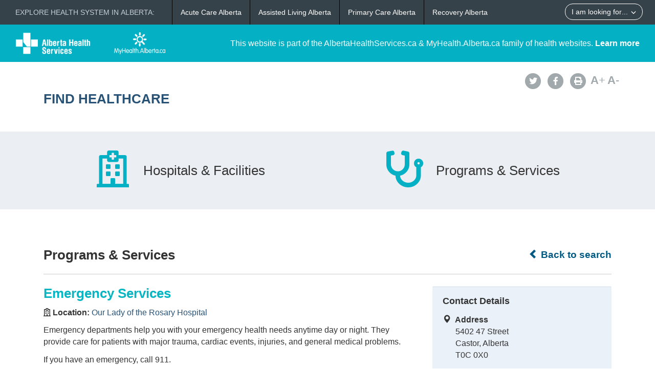

--- FILE ---
content_type: text/html; charset=utf-8
request_url: https://www.albertahealthservices.ca//findhealth/Service.aspx?id=6915&serviceAtFacilityID=1075685
body_size: 55740
content:
<!DOCTYPE html>
<!--[if lt IE 9]><html class="no-js lt-ie9" lang="en" dir="ltr"><![endif]-->
<!--[if gt IE 8]><!-->
<html class="no-js" lang="en" dir="ltr">
<!--<![endif]-->
<head><meta charset="utf-8" /><meta content="width=device-width,initial-scale=1" name="viewport" />
    <!-- Meta data -->
     
    <title>
	Our Lady of the Rosary Hospital - Emergency Services | Alberta Health Services
</title>
    <!--<meta name="description" content="Find Healthcare" />-->

    <meta name="author" content="Alberta Health Services" /><meta name="rating" content="general" /><meta name="copyright" content="Copyright © Alberta Health Services" /><meta name="theme-color" content="#ffffff" /><meta name="robots" content="index,follow" />
    <!-- Meta data-->

    <!--[if gte IE 9 | !IE ]><!-->
    <link href="assets/favicon.ico" rel="icon" type="image/x-icon" /><link rel="stylesheet" href="css/theme.min.css" />
    <!--<![endif]-->

    <script src="https://kit.fontawesome.com/0e3d55a771.js" crossorigin="anonymous"></script>
    <link rel="stylesheet" href="css/custom.css" />
  
    <noscript>
        <link rel="stylesheet" href="css/noscript.min.css" />
    </noscript>

    <link rel="stylesheet" href="css/leaflet.css" /><link rel="stylesheet" href="css/MarkerCluster.css" /><link rel="stylesheet" href="css/MarkerCluster.Default.css" />

   <script src="js/leaflet.js"></script>

    <script src="js/leaflet.markercluster.js"></script>

    <script src='https://api.mapbox.com/mapbox.js/plugins/leaflet-fullscreen/v1.0.1/Leaflet.fullscreen.min.js'></script>
    <link href="https://api.mapbox.com/mapbox.js/plugins/leaflet-fullscreen/v1.0.1/leaflet.fullscreen.css" rel="stylesheet" type="text/css" /><link rel="stylesheet" href="css/leaflet-gesture-handling.min.css" type="text/css" />
    <script src="js/leaflet-gesture-handling.min.js"></script>
    <script src="js/leaflet-gesture-handling.min.js.map"></script>
    <script src="js/LeafMap.js"></script>
    
    
<meta http-equiv="title" name="title" content="Our Lady of the Rosary Hospital - Emergency Services | Alberta Health Services" /><meta http-equiv="description" name="description" content="Emergency departments help you with your emergency health needs anytime day or night. They provide care for patients with major trauma, cardiac events, injuries, and general medical problems." /><meta property="og:site_name" content="Alberta Health Services" /><meta property="og:title" content="Our Lady of the Rosary Hospital - Emergency Services | Alberta Health Services" /></head>
<body vocab="https://schema.org/" id="ref_default" typeof="WebPage">
<script src="/gha/gha-loader.min.js" defer data-gha-html="/gha/gha.html" data-gha-css="/gha/gha.css" data-gha-js="/gha/gha.js"></script>
    <input id="ShowGA" type="hidden" value="YES" />                               
    
        <!-- Global site tag (gtag.js) - Google Analytics Start-->
        <script async src="https://www.googletagmanager.com/gtag/js?id=UA-147992581-10" ></script>
        <script>
	        window.dataLayer = window.dataLayer || [];
	        function gtag(){dataLayer.push(arguments);}
	        gtag('js', new Date());		
	        gtag('config', 'UA-147992581-10');
        </script>
        <!-- Global site tag (gtag.js) - Google Analytics End-->
    

    <div id="top_banner" class="container-fluid">
        <div class="">
            <!-- HEADER BAR LINK -->
            <div class="hcl_default col-sm-12 col-md-4">
                <a class="default_logo" href="https://www.albertahealthservices.ca">
                    <img id="ahs_logo" src="assets/comm-vis-logo-ahs-reverse.png" />
                </a>
                <a class="default_logo" href="https://MyHealth.Alberta.ca">
                    <img id="mha_logo" src="assets/myhealthalberta_logo.png" />
                </a>
            </div>
            <div class="hcl_default col-sm-12 col-md-8">
                <span>This website is part of the AlbertaHealthServices.ca & MyHealth.Alberta.ca family of health websites. <a href="http://www.albertahealthservices.ca/about/">Learn more</a></span>
            </div>
            <a href="http://www.albertahealthservices.ca" class="hcl_ahs banner_link"><span class="glyphicon glyphicon-chevron-left"></span> Back to Albertahealthservices.ca</a>
            <a href="https://myhealth.alberta.ca" class="hcl_mha banner_link"><span class="glyphicon glyphicon-chevron-left"></span> Back to MyHealth.Alberta.ca</a>
        </div>
    </div>
    <div id="social_bar" class="container">
        <div class="col-sm-12 col-md-8">
            <div class="col-sm-6 hcl_ahs">
                <img class="img-responsive" src="https://www.albertahealthservices.ca/images/Logos/ahs.png" />
            </div>
            <div class="col-sm-6 hcl_mha">
                <img class="img-responsive" src="https://myhealth.alberta.ca/_layouts/15/PHP.MHA/images/logos/mha.png" />
            </div>
            <div class="col-sm-12">
                <a id="page_title" href="Default.aspx">
                    <h2>Find Healthcare</h2>
                </a>
            </div>
        </div>
        <div id="social_icons" class="hidden-sm hidden-xs col-md-4">
            <div class="pull-right">
                <a href="http://www.albertahealthservices.ca/about/socialmedia.aspx#twitter" target="_blank"><span class="fa-stack"><i class="fa fa-circle fa-stack-2x"></i><i class="fa fa-twitter fa-stack-1x fa-inverse"></i></span></a>
                <a href="http://www.albertahealthservices.ca/about/socialmedia.aspx#facebook" target="_blank"><span class="fa-stack"><i class="fa fa-circle fa-stack-2x"></i><i class="fa fa-facebook fa-stack-1x fa-inverse"></i></span></a>
                <!--<a href="#mail"><span class="fa-stack"><i class="fa fa-circle fa-stack-2x"></i><i class="fa fa-envelope fa-stack-1x fa-inverse"></i></span></a>
                <a href="#plus"><span class="fa-stack"><i class="fa fa-circle fa-stack-2x"></i><i class="fa fa-plus fa-stack-1x fa-inverse"></i></span></a>-->
                <a href="#print" id="printButton"><span class="fa-stack"><i class="fa fa-circle fa-stack-2x"></i><i class="fa fa-print fa-stack-1x fa-inverse"></i></span></a>
                <a id="fontup" class="font_change" href="#"><strong>A</strong>+</a>
                <a id="fontdown" class="font_change" href="#"><strong>A</strong>-</a>
            </div>
        </div>
    </div>
    <form method="post" action="./Service.aspx?id=6915&amp;serviceAtFacilityID=1075685" id="form">
<div class="aspNetHidden">
<input type="hidden" name="__VIEWSTATE" id="__VIEWSTATE" value="yvqmB/nYtdOoqNoQl+h1qgS8nTn/Ti2c/ea0iXm4lkuPdAllkgN/hYxnMib5fEIqh6nW1HAVlEmsy+pPb6kn7KoURt189ax9JpxrszqRfVPi+D7IsyAG22tZh/6UceQbVHiOFaqFcvWJ4vRm6LQSXMQznYAdzrkucTzMUnPgcq0GYzaWhfhqZcWeA72xZessg2tHYaivsUO9TGnAji9lBdOFEcDpwf6BQYh4FQM++ifZy/pYkStG4rcD3wN65rG1pdV6O5oQb3G+IWdS+Ow77Lct0myBMoro1Cgo45FErduy0ii7N8s/kYjXS4dYGp3GwnRwIzcS2JJ5mJ9vfHNI7cP2AU/Ba5y/B3XNrTgcpIo/pQaTlCNwBODSGUINjTM7iteFHzHv5g4/XZGjJR9qdGdwJ4ZvZDaT+R5RzgLzOMNH1GFxtqmultvkZeDP+nLpO0iViC5nFk0he1iQnvRP+DU1XXgr/zKU+cJgNJ2W4lnmwFfew3bWN9La0XA/s3YBeApqeYlOIiAWa+0SAEVXTxD8Gn/BOh/aOhXp3pG+uC57Ezdqg1GiI4BVlKgn1vp8JgPHCVVPONz0dZkrRnuOdqtq0SjWAtJFIPNwIcHJChJykGOx8O40XZcek14TDfBd6wiLy83ukqTKZK7AmruUUtDEJbUS+kyYg4930qT1fRV5CynvxNFlpQIj7wWrqERku4cXDO3CSXHu/g5/3Ivjze86N377i8bo+1TprxRL767ICKjQ7fN5nj6XIEF3Sirqhc6h0vu7UYApxSzb/nfDI3dza/rdASvBF6CrZqu39T3EJ9ntsH1pa94Z4/f5zaI1UI4TATagUZSFvo7IlIdZEL4itCRvy5/YWi72xXL0OVTSy3wE0Z8UXIP9Vh+AaJixaXF6gQO99KHMHBbXvZKhyqrkNYipsjno+tdai3+9F1dhUGfemmxfh9yU9RSpveLWD7ukovciba0DrUhdB15bCQYEYh/jv5aLstE+FDUvSr8QCs1eRg2lnJ5H8LLaqK+yjdC48+F1oDUIgR4TUz79gtihZ5qTe6E02fcTrLNmnTzbN7DtD9xcNgS0KvtI5ouE1Fg7x2Kfebpxau6lS9pUhyrnNq39jcllqyqOkFKTTYcNyRcMoCCIeTkoiB0HoEEHmG+DVb0gddCgdXpALs9qC0Bbcc3cm/cYq0oxkEViZttn4OSU+NW1P3C+2rwAqomC0l60Qr0Ah/2jLZ8l/+mcWMIy0tL1HsTMjE5hJrFtEUulY9GJRBYpYMaqoeDknexjrzQg93eAZkzdkEJweq90BBEWqJH+AkvYwdn+DfJ6wxrPEgm+o9yMtjRhzRDVZtTvjE4Sx57WzTE7yfusvih7B9b8Raomm9aSSJxFJzIz+XNS9NvSlMM3kMbqappq60GnDji64zMOpnFP/ZgiPMgOIgQo9ooCObc0J0pdZWDx1yLuh3oj6820O3ODX9luHMgFmzBLfamlf742y+qLDP5bYiJrGYu/oKRGbjF29HKT48CMMnXiNqaZ6/a36GPVBLQe3ItP7sJgrEoFmjdjBeP80bcjlvmzWQmNuihaWK+nOFSLUtRfkPl5GZVacBM4TK5S7QGGP2C2qZlNaImQf1IwNqrBU6CjvhVlg71td+YqQ/+2pxg+YHtD4p6PRWuXIxNk8R9juCOGCi8eCPm7w8VrbS+p/[base64]/c1qTAZSUoJ864bqT282J6HjrBllPqtSof+i6tfVLtwbfMfQMA0oxAHANxU9GF0BJ3BLMWgoxqhGO1klSfKj5h3PrDBj04/f5AWbydTfS6GgQBQ0EItVrvFzidA4j630jgXMHrut3kjG+5Lki2ksqTD8WzCTXmyQk1n+OOhZS1EmIh32TVG30O9iLAdGlpV6eeBgjmhPJox25TvaOE+xAA6y4OCVR8SW+NdDyxx2Sh2/9hUxYHW0o9cyD/[base64]/trB61AK4Sy8auGFmQ61P5Z6Ah8YvIGTq7tDOI5jULrH5tAu3nHUHv4DiITbc8ZdlFb3gMVMDUGFLyghNf9w9ok9GIvZZb3lKIm56uXRh9LWFQWYpJWPbzd6MuMJPN+pUfBsi45Jp1PT/25d95/Fi1qyIq4YVNiP1GRtuAskx4+vk3+yuy5d4cGW7Lg7sPCP5LtM7G6KsOoYQw5w99Nl1kNCodcpnxpKg596DPl2DfsKocoBvsI0UltTyuLrfONA/MYai5Cx/DYJ+/ZSq1tJYF4QInd51VwOPFdGLjN9O1nIaa/iR5kqqE3f+Pxepz4xv7MdJHMX7P6vgT50IPs0FniSplzRv4L6CMkK5u+uChJoyd1TMw2FiiHK2xTiwyK8IiLhN/vNFfDQV1Rdid6kFKo9Wr75INKJhXkdshT0bZDp7UO+A0+rnniVeCMBqXvIdcYf2sGwloAlp6CZAfKDCG7ti+QtEZFu+/+ilJpFpdMuFMTuBZbDio0eQGZmc0aS/V8f4CdrGezWJ8EIRJukbdRTZlDFuqCQfgaNJ39gZ7o/[base64]/1fmvS6bdQo80dSuBfBcATQNMjL/sCqCm214SoAzQB0SIDExiC/HoCoBUHdEM3xs8nhPh3LT6bElKQbdjLX8IJO98pORgIWU1jafFqib6+E98JW2BYB0pCz5/2nv/Sn6CeE2A/2Zta9jQePd3efKBNFeoOyUlSaExGjQPa5jC77LQwC/GKbVrtgzLUpYxsuFqIa6ZkOosbeIIuzezdkJkbDLyI4jwzjxhs52nkWfs9fbv7b43aOVf/LSwfVtil4px25AV4oTYrbWHmUvAw94I0aakCG5Jr7zjGmwLEFYBqOqKChzabR3Nc78l91bULyOeUQYkyjmXkJUWePSmALKvUTbYEH1nqP5xTMqENPqkH6xmmoYNIXuxnLyBEtLJuaX/q+T/b2z5f8dSchPC9bKPUhaM8quyk9jswKf/vZjQszq6TWbIV1jBQSF7hj+zVVdAFHogVwmRpCctjph9Y45Ln6V6dQ6i95SPyOJhwGXfFTkI/wHr3k0amURyKPTuiBAzBEJpJun9oJ94fKOU5oPdwAtuu9y5ADKtZTGLObFosl58lG5SQY51UPLUNpNP4p2Ji/hMerrj1Pc7ZgSHgkuzv3aIlVDeB19odz+debuplfCEWRdFwUZGSkMjIldFava/HNCHa4sbxWesM0qU6tAjouERrXkg5bEWXAmVHwArz81PPwnKrjxv5Mc/yrPyrzWZiuvil4PI4S/rXFxcBM3gCnd9slBgGqT+M8JdkQ7UPKWzFRo0+DAhgpK+9Q8lf6tSbF/vkqGoEGCJRQn8XMrUH7H85Fz7YNvSYh6Zk0uRoi+1w4amci+Dzr5sC9IIo+BIJ47ZoMZ8/EfjHo4Of/hoMDx2eBynB842Rogj9eILlc8OMJRNB4Q5jGbvmc2SX7OBpRDkD7m9C4wuzn51t73XXHzI7eTWam4nYOgujdtfrB8QGHovznet71vJtqPRxjWDvy42RgAhxUwcS6S5KuAfvUA4Y6kuHzMv0kXU3S9/MYTzdM/OqWld5U6E6LfSuoe5bJK0ljeGdeHaPYAkc74SmVwusgigwMSeI4UZ2XDkMiMGjxGF2HRMhndHhmXgtySXI1mOmfwfr6itOINOpL12l2+eN92cXPYxBepKMp65szkznEe+tHZFohrcCf9k9QNmg4ldWDj60IsrbAzRNEDiUwYYUaohRxba8//F7Et2ePYacV3zVOp7gIrqo+5UXhtHKkdXYAxUqehldivC8QFLUblTY5Gd07antv8pNcAvYzpiQPrbcsRBpYEMM3H9G70aH2ENafs6H5njwXuEOkbb3jR5pP9I+gxeqds/u36hvfF1pCGHzlNSxVf+g0ohYubYTW0yN4/69sXIYjIwrqSWj+ROFi+aoMjNvPpDlmNMFCGk6WgbxXh/2yJ9ffOGwlY8Vg70wwQKtXSGxmWm0dGfOrtUFaaAage929UC1XvoNeqaCijpv89ohya5B1GOdJxqic0ROzyM/pbvrbX7Y+zkdoQnQ3bbnm1Sh0qbJxnUyp/L9hH++0LRk8dr0yMSSpdrwW7Hz2ndnigCJosVStUNYuCPZwS+aeSwn8lFCX+yfeDwaOqi4k8IRqj3SjbE5Fwc556kMzPOvbR4W+2D9UYzHcGljY8Vb+c3YhzZVagrwWdaTA/j6yTRP8kttFWMGeAPyjEn1ZiVcJvFtzCOXL39aIjZICRtCU3ckJ+0HgxDgSuiPQEYXuCumYgtQSHQ/ssg0YDjAgfgnDPw7a+0QEF0kz5Z6IvcvDMKTkzy2Yk7S1+faSPQqfRRH16idLKcqnwHWT6BrCy/pKw8uYzTpGu7uP/Koc4MnZHXpZKEUbCIWGa9TsVFmqp0vWiyzF26q6NZMQ57cu2nP+7JMitAkJVTN2zfafwOQFt771Ol8h2GDm3+T86h3hXL6Xoqmp1bZ4AYMHZ2qmeoM0zP0OAK3uah2Z9RkSBX8YzBPg3XRH/gnnbkioc6SeLNrrqxNYyl91pjojXYjinCSkd7D3mODV4X3zKv8SeXgUFJncCaOZj5kTVXe3JB2OwJauFLYIHbhdeaM8JO9dWP9Ta+Hzw4rrvPhwWOTOQg8pfL2HkJ/aBrguTkwKG9i1u5XhEyO7Y2FRagXaxJUtrpd7LJl1Z7I/wsYqk1crIRhiwqohX15bViQrobM/hk05R/uopr57SKN40icKRhqqrWku4fh/yOWZJq2tnEykBbmvYrd/8eCn1uvgtoLLqXEv6S4DdQG+UVTYy8RG6vDQnDWnxui1B684osYUmB7OgIJnkrlmrfz9yPwScygDlXLnLMfvYs/Il1LJf/rca+J8gGu1zwnjsMipDoh8N6Zg0FU7VHo9tTdgz7aqDTKcDrMRoIyG1BPgsj0FEo4n9Oe7HmfhdaaHNnHMInKx4SvDWXvtiU3dBd+XbnSutGx74cahg1cXz/BDbhLoXYgXbamTBVBiwlAdwedUgZbelxPGkvLgiuESnL62W8EiYTm9hx0ftVkoDcoe8qmeNZXp6lHkLNaoSbveEPhBcwq/8VDxaRLEcDmqQi4c0oUfw9WLXcAvOYChZJfkFZ6rWP0muCNW6g+HM7Dfr2UgLXjJoOEghJ7nPAGq6ppLmE6sCooiV5kJcB6w3TTXvyWfVpeiODrah7s/PaAnK84C5k6WaBza4JowhvyHj1eNe3TPpNCFo5Iur0/qvtHdrvWzeqCNNlTYbabzP8wyI8tS1f2QWvaUlesAqyrcJbgJ4gKcFZAtGQKwZ4K5e67ah09QPKBhUNRKqFrtvevuyDlYKX8C8ldMW4XOJ2smb9M9INNoPi/l6cDFu8FG9opu0yVy6AzMNmN1AcQ3n5n2VTDyBV51jcLOg7/HNXfHnynHj8dmG+T7ehVR583gm7C5PD8+z2RayXj/RhlpfjJi/zmaCNLpFOpP7KVlUYECXTcdlw/0BxaYYoNKzdFHILmJYiiUSNWUBe2z7VKX0QkVI5XbsWKua4F0VjXBclYMV0CY0WVB1udCmxr4XNIaUvyWYKZB8ZGYQzHqctAAbn9jLDsEyriKd8L8k/jAmucK4/N3P72kBNYOp293MJLyoc+Q1C2NEeNtj99R7Xq/[base64]/JxLar8JQOHPWjTEVwSGk2F/5Bbr3CvAfs5CRpoIIXKfVnGGgpg0/A2GjC9kwRLqK2OyOalAegfYvOhL3qIjt9Th+qFHTsFgCqTlX6OQTBk0nPQE3vBKJxCOU01MQgfDU0+lbQLNkBoQzrzsdOA3sPvRrr4kOeXAZCup+Gl+jeQKhdsmTFeu+nKqWStt30AuNwufFVz49US+cAbbDNXk2guBLy4M/OIhjIf8mMSnSYcqFsCocG6jBDQP/SX0yT6ZSeYtPnRapNPXuXnq4jLG3VyeAqyD/1vfgwf5Gt9CdwX9UTJGV89b7Oa85MsGAQjgLyIBKYTRMViWlDDWXjZ/V++An/USZDFHlkJBnrjLAJhTnErS/fN7W51nEp3cwLKsRfArr+Zs12BJP77IrL51ZLUMETPnufe/XZCmDpL0hwR2PgDeT2w7xHlRLotWTPVItbM3VVjMeqRN0kwcgbQv2i7HnplJsi6uQem6JprXARSBINQXg8hhCIoQDKw4tO76TFtVVbvsE1i/sIyl0jpm+4sGLmSl+YWhHRx1UeYeOee6JDjF79PCht5QcAbIGnO4WHHmHUnpvjkwpraUFDdL+/5YqpojuAVzMbSkEEzLlPYv6sHd8hagCYRLBB+V4NY/Vn/[base64]/lpsDBu1kJCqHr3OwYXLAS/x6hMJ+/ut2E/S/RhL9CDmrRA3JW7iWXFiFTLEFL830eVWaBnD1oK986NHcI8vSZJ16iWFIhnBMlTW/YoXstZN4peINaWwP25d2c46XQzk95JqW6J5nfSZxhSV/02k/LjO2xFWt5j4oOaRJUXykFMWr7soYZH9M8Hc/shys0J5rsE6bSLfYRl24CTAj8K9O8PGIeQf/cNtKjkzxZvwONp9OfaR7ZRGYSdmCCPM4DNnL7Kbu/O9DlDbSV5Q0VReR2vjCmGYD6LiCnBWIUZZ+Tp4tKDf3zIWnpmLvyEDGKjMKRRK9uosWwe3s5VdIYSFfpxsgDuhg7lJEm+jcaHvJK5z/UgqmCYjnfxpR/flmxNsO2UviEWWKsokEoPrPs0jmj6Rvbqo2m5KwQBmsKT75dzgMntCrKtZKqrpzxVmO3yMxj9ef6H3zEo4IO7A/wzZnJg0rxXxUVV9ccoW22Iurfyiaf5Jk5mBVcf/A79n+Fd1ftif5peCmkkyQbZuVcI3FNJZ9m/8/ie2wHUmT1hZtOG76Dh/Pw0pV1niFh+NDE7OlRkIXh4j+0xSOYBnyXZXRIsYgZKXs2TtqLlEbDbkjtp6dFV0OS7C23gEf9/lGnky59uoxMF3HDrQ/3vxlrnfKeqy8H4ZgJ/iLtXW7rbJNZ9O3IkrVEij2rOuPZCU5FFsf5LZ07R2jtvyy1hsvLsK6BFYofICZGL6/DZUdsY4UjQM0hTosMO0lj6hF3u1Ubnq/qqCTXgXEvWmRGiStsigpagHk807tjTVcHEC9aQe59Jf8IrEZByt5egGhwRfKm3lo4DZRh2K3Aoy1NNqZxzMl3zdqAn/wg5dzLycjZ7jPiy8qchIGqr5myKbsvIO7MPQnU8pYyYp9jWwXtVG7OX/6vYeTtxbHfMrsPxV0FfA1JLL6XzyQQzPMLxNnMfybKMc8pnblGAgy/GagRkVgWIUkXs2CHG1Ppzvqy+89lotyFZmFFPcRCPctf8aI975sbB1hh8zRkfjWmtEBsaitz1DmFNYTsGIEW8YHobKidR1RwiEYeSLHatZKoVENgd7cUSQ9CjcR7eUU5ivRg+BQs/D/eyaMC26fqVC0sHcGB6VaSumhXcQP7QRisjKc5LVSgLVv3OV1dkX/NFHcEsL6r1XxjMIlZpGM0f1Cx3alI4xLqGfgSC8yvQNX0hIQY5qEDMBerD/eMFYGJZNRoW3gEm4h5u+DNhfTwQy2wmrh2Vey2OD4FAA99hdA85HVl/S6AkNSbaEkd1OSi1ATvCbeMcojTA1hvB8GDSdM+QKOjkE1VvYyVVGU4EiFftfJArOuqr0VLvrhHwh03/RCc0Q37M3mTLom7HzlHLmZLafV3SqwC3Rs5Ar+ztmo4Xi+EHeZ64L/X9tcWKMsS9MqLjzT3bWYZ86EFyxDRZ+qfL4Oy+S+cxtA9PcImN1S1GPIEW0pvp0Z7lt5VBDVF7EmWdmYwxnXYiHmzBavATbjBOLu1F4C2ioU2nbOxKwDBfKx0P4T9lQirAjyrNdGe0Xdtmd/WS0KEYuqmVU33dPpLh/DQRiM5jtxxPMbFf7mLvWtydd9frTjdH4oNiUMy72FMQv0dTCzqnW+eOnxVPZIU3l+qmAKS5YIjZxCn/cquAsmrLt1NdeO3/XIWhgilhJ1k1LPdW9w7/REm1Oum+BL/[base64]/IFz+yDBxLJQKzeltUG2nOEL68uMU6a91eIa418CylJt0tSgSywpK7G5JM7ukEB7lky4V8RrGGQRmmGCJlE5SCrmMINK2kqTi2UkAhgGdCRYCSt/XiatJdeVvC2HNpt12NZlr6NGJ13zjpUSlX8uoEBF91h1/gUXaGBsQGLJBalKquKLmI5FtO3OPFil839YlK5TvBXho+sIYUpahsgxiJSmSgNmAGtuf8EiFAFzyCwmkpez8fYXfuZM5v8kOEx1spHbQwsgXBvr6l2PjqAcx+hzKOwZYaAdGXhzxLByZOguGAv/[base64]/fEtfgSj03xeAOs2IHFhuI6q1WjuaYeUEnw94wtgrFOFnZaBzJq5v23lA+R6iUCbBcrb7BZqKLC5bdxfKLB1nawqyA4EXt2PS4lIlA2gIBTtpzsUADjafK4hxHCnPMU4LoPv/zwGDmaHscGfpZx0HOj63AzdSghQaOtYbUIQBW+HizDNas37wdv9QcbjfaHNZ8DuUyk6Kxoc2+P6RRAyNYy9P6Caet3OEMKF33r77FzS3RfH9MYI6To8iBTjNatocGMZEH8/igaG0HBiHcOJtJ0/akO+RrK5hamfGfNTvS2BfZDnhUPSv7hNotBq1YIc/XhKvAgWenPB0yKoPY9zam9FLPFB5OQDfykUwEZZcTQobZIX+EXSkSeD3o7+kol8bp6xGX3vuMPVLLblNvPcK5zrASBgb7tg3cFimxhmP+FX4zuuiI0/h31GKeNlnGf7Kqje6i9wWuvlA41w8hsTgmXJQQwUDBcBuUuklvGGxi6APnf3ZDSH7i4NuZPdqF7qKv9OPwq2cg6tolpx75Pf+zfTembttxLZLzDv7cq5n6xIV9LoSZk2Bk2OjuvbtfmK/cHrGQ8wWebpoI2Eq3MpvvQDMs=" />
</div>

<div class="aspNetHidden">

	<input type="hidden" name="__VIEWSTATEGENERATOR" id="__VIEWSTATEGENERATOR" value="270AB5A2" />
</div>
        <div>
            <main role="main" property="mainContentOfPage">
                
    <div class="container-fluid" id="icon_banner">
        <div class="container">
            <div id="hcl_banner_parent">
                <a href="search.aspx?type=facility#icon_banner">
                    <div id="facilities" class="col-xs-6 hcl_banner">
                        <i class="fa fa-hospital-o"></i>
                        <div>Hospitals & Facilities</div>
                    </div>
                </a>
                <a href="search.aspx?type=service#icon_banner">
                    <div id="services" class="col-xs-6 hcl_banner">
                        <i class="fa fa-stethoscope"></i>
                        <div>Programs & Services</div>
                    </div>
                </a>
            </div>
        </div>
    </div>
    <div id="contentStart" class="container">
        <div class="col-sm-12">
            <a id="backHyperlink" class="back_link" href="Search.aspx#contentStart"><span class="glyphicon glyphicon-chevron-left"></span> Back to search</a>
            <h2 class="pull-left service_header">Programs &amp; Services</h2>
            <div class="clearfix"></div>
            <hr class="brdr-bttm" />
        </div>
        <div id="facility_details" class="col-md-8">
            <h2 class="hcl_title"><span id="officialNameLabel">Emergency Services</span></h2>
            <div id="MainPlaceHolder_facilityOfficialNameContainer"><p><strong><i class="fa fa-hospital-o"></i>&nbsp;Location:&nbsp;</strong><a id="facilityOfficialNameHyperLink" href="facility.aspx?id=1000291#contentStart">Our Lady of the Rosary Hospital</a></p></div>
            <p><span id="MainPlaceHolder_descriptionLabel">Emergency departments help you with your emergency health needs anytime day or night. They provide care for patients with major trauma, cardiac events, injuries, and general medical problems.<p>If you have an emergency, call 911.</p>
<p>Emergency departments:</p>
<ul>
<li>take care of people that are very sick or injured on a priority basis. This means the sickest people are seen first. If you go to an emergency department for care that isn't urgent, you will not likely be seen right away.</li>
<li>provide medical care, which includes assessment and treatment</li>
<li>stabilize people and get them ready to transport to a higher level of care facility (if needed)</li>
<li>provide follow-up care including referrals to a family doctor or specialist (if needed)</li>
</ul>
<p>Emergency Department wait times are now available for Calgary, Edmonton, Fort McMurray, Grande Prairie, Lethbridge, Medicine Hat and Red Deer.</p>
<p>This service may be impacted by the COVID pandemic. View the Hours of Operations to see if the location has been impacted.</p>
<p>Get the right care when you need it, to learn more visit <a href="https://www.ahs.ca/options/Page11972.aspx" target="_blank" rel="noopener noreferrer">Know Your Options</a>.</p></span></p>
            <div id="mobileContainer">
                <div id="mobileTelephoneContainer" class="visible-xs visible-sm"><span class="glyphicon glyphicon-phone-alt sidebar_left"></span>&nbsp;<a id="mobileTelephoneHyperlink" href="tel:4038823434">4038823434</a></div>
                <div id="mobileGetDirectionsContainer" class="visible-xs visible-sm"><span class="glyphicon glyphicon-map-marker sidebar_left"></span>&nbsp;<a id="mobileGetDirectionsHyperlink" href="http://maps.google.com/maps/?saddr=My+Location&amp;daddr=5402 47 Street " target="_blank">Get Directions</a></div>
            </div>
            <div class="clearfix"></div>
            <div id="MainPlaceHolder_detailsMap" data-staticid="1011654" data-initialized="" data-facilityid="&lt;%=FacilityID %>" data-serviceid="&lt;%=ServiceID %>" data-iatype="facility" data-mapmarker="images/hcl_single_detail.png" data-faclat="&lt;%=Latitude %>" data-faclng="&lt;%=Longitude %>">
                <div id="mapid"></div>
            </div>
           
            <div class="clearfix"></div>
            <div id="detailsAccordion" class="accordion">
                <details id="MainPlaceHolder_contactAccordion" class="acc-group">
                    <summary class="wb-toggle tgl-tab" >Contact Details</summary> <!--data-toggle='{"parent":"#detailsAccordion","group":".acc-group"}'-->
                    <div class="tgl-panel">
                        <p><em><span id="MainPlaceHolder_facilityContactOfficialNameLabel">Our Lady of the Rosary Hospital</span></em></p>
                        
                        <div id="MainPlaceHolder_addressContainer"><strong>Address</strong><br /><span id="MainPlaceHolder_addressLabel">5402 47 Street </span><br /><span id="MainPlaceHolder_cityProvinceLabel">Castor, Alberta</span><br /><span id="MainPlaceHolder_postalCodeLabel">T0C 0X0</span></div>
                        <div id="MainPlaceHolder_telephoneContainer"><strong>Telephone</strong><br /><span id="MainPlaceHolder_telephoneLabel">403-882-3434 ext. 1001</span></div>
                        
                        <div id="MainPlaceHolder_faxContainer"><strong>Fax</strong><br /><span id="MainPlaceHolder_faxLabel">403-882-3068</span></div>
                        
                        
                        
                        
                        
                        
                    </div>
                </details>
                <details id="MainPlaceHolder_hoursAccordion" class="acc-group">
                    <summary class="wb-toggle tgl-tab" >Hours of Operation</summary> <!--data-toggle='{"parent":"#detailsAccordion","group":".acc-group"}'-->
                    <div class="tgl-panel">
                        
                        
                        
                        <div id="MainPlaceHolder_hoursOfOperationEmergencyContainer">
                            <strong><span id="MainPlaceHolder_lblEmergencyDepartHrs">Available</span></strong><br />
                            <span id="MainPlaceHolder_hoursOfOperationEmergencyLabel">24 hour service</span></div>
                        
                    </div>
                </details>
                <details id="MainPlaceHolder_accessAccordion" class="acc-group">
                    <summary class="wb-toggle tgl-tab" >Access</summary> <!--data-toggle='{"parent":"#detailsAccordion","group":".acc-group"}'-->
                    <div class="tgl-panel">
                        <div id="MainPlaceHolder_keyProvidersContainer"><strong>Service Providers May Include</strong><br /><span id="MainPlaceHolder_keyProvidersLabel">doctors, licensed practical nurses (LPNs), registered nurses (RNs), respiratory therapists (RTs)</span></div>
                        
                        
                        
                        <div id="MainPlaceHolder_waitTimeContainer"><strong>Wait Times</strong><br /><span id="MainPlaceHolder_waitTimeLabel"><p>We can&rsquo;t predict how long you will need to wait in the emergency department. Patients are assessed (triaged) using a standard scoring system called the Canadian Triage and Acuity Scale (CTAS) to see how urgent their health needs are.</p></span></div>
                        
                        <div id="MainPlaceHolder_languageContainer"><strong>Service Languages</strong><br /><span id="MainPlaceHolder_languageLabel">Interpreter/Translation services</span></div>
                    </div>
                </details>
                
                <details id="MainPlaceHolder_otherFacilitiesAccordion" class="acc-group">
                    <summary class="wb-toggle tgl-tab" >Service Locations</summary>  <!--data-toggle='{"parent":"#detailsAccordion","group":".acc-group"}'-->
                    <div class="tgl-panel">
                        
                                <ul class="lst-spcd">
                            
                                <li><a href="Service.aspx?id=6915&serviceAtFacilityID=1075651#contentStart">Alberta Children's Hospital</a></li>
                            
                                <li><a href="Service.aspx?id=6915&serviceAtFacilityID=1075666#contentStart">Athabasca Healthcare Centre</a></li>
                            
                                <li><a href="Service.aspx?id=6915&serviceAtFacilityID=1075667#contentStart">Barrhead Healthcare Centre</a></li>
                            
                                <li><a href="Service.aspx?id=6915&serviceAtFacilityID=1075540#contentStart">Bassano Health Centre</a></li>
                            
                                <li><a href="Service.aspx?id=6915&serviceAtFacilityID=1075599#contentStart">Beaverlodge Municipal Hospital</a></li>
                            
                                <li><a href="Service.aspx?id=6915&serviceAtFacilityID=1075554#contentStart">Big Country Hospital</a></li>
                            
                                <li><a href="Service.aspx?id=6915&serviceAtFacilityID=1075668#contentStart">Bonnyville Healthcare Centre</a></li>
                            
                                <li><a href="Service.aspx?id=6915&serviceAtFacilityID=1075542#contentStart">Bow Island Health Centre</a></li>
                            
                                <li><a href="Service.aspx?id=6915&serviceAtFacilityID=1075669#contentStart">Boyle Healthcare Centre</a></li>
                            
                                <li><a href="Service.aspx?id=6915&serviceAtFacilityID=1075551#contentStart">Brooks Health Centre</a></li>
                            
                                <li><a href="Service.aspx?id=6915&serviceAtFacilityID=1075653#contentStart">Canmore General Hospital</a></li>
                            
                                <li><a href="Service.aspx?id=6915&serviceAtFacilityID=1075562#contentStart">Cardston Health Centre</a></li>
                            
                                <li><a href="Service.aspx?id=6915&serviceAtFacilityID=1075601#contentStart">Central Peace Health Complex</a></li>
                            
                                <li><a href="Service.aspx?id=6915&serviceAtFacilityID=1075565#contentStart">Chinook Regional Hospital</a></li>
                            
                                <li><a href="Service.aspx?id=6915&serviceAtFacilityID=1075654#contentStart">Claresholm General Hospital</a></li>
                            
                                <li><a href="Service.aspx?id=6915&serviceAtFacilityID=1075670#contentStart">Cold Lake Healthcare Centre</a></li>
                            
                                <li><a href="Service.aspx?id=6915&serviceAtFacilityID=1126450#contentStart">Consort Hospital and Care Centre</a></li>
                            
                                <li><a href="Service.aspx?id=6915&serviceAtFacilityID=1075687#contentStart">Coronation Hospital and Care Centre</a></li>
                            
                                <li><a href="Service.aspx?id=6915&serviceAtFacilityID=1075573#contentStart">Crowsnest Pass Health Centre</a></li>
                            
                                <li><a href="Service.aspx?id=6915&serviceAtFacilityID=1075688#contentStart">Daysland Health Centre</a></li>
                            
                                <li><a href="Service.aspx?id=6915&serviceAtFacilityID=1039627#contentStart">Devon General Hospital</a></li>
                            
                                <li><a href="Service.aspx?id=6915&serviceAtFacilityID=1075655#contentStart">Didsbury District Health Services</a></li>
                            
                                <li><a href="Service.aspx?id=6915&serviceAtFacilityID=1075689#contentStart">Drayton Valley Hospital and Care Centre</a></li>
                            
                                <li><a href="Service.aspx?id=6915&serviceAtFacilityID=1075690#contentStart">Drumheller Health Centre</a></li>
                            
                                <li><a href="Service.aspx?id=6915&serviceAtFacilityID=1111127#contentStart">Edson Healthcare Centre</a></li>
                            
                                <li><a href="Service.aspx?id=6915&serviceAtFacilityID=1105219#contentStart">Elk Point Healthcare Centre</a></li>
                            
                                <li><a href="Service.aspx?id=6915&serviceAtFacilityID=1075602#contentStart">Fairview Health Complex </a></li>
                            
                                <li><a href="Service.aspx?id=6915&serviceAtFacilityID=1075657#contentStart">Foothills Medical Centre</a></li>
                            
                                <li><a href="Service.aspx?id=6915&serviceAtFacilityID=1075580#contentStart">Fort Macleod Health Centre</a></li>
                            
                                <li><a href="Service.aspx?id=6915&serviceAtFacilityID=1017906#contentStart">Fort Saskatchewan Community Hospital</a></li>
                            
                                <li><a href="Service.aspx?id=6915&serviceAtFacilityID=1075603#contentStart">Fox Creek Healthcare Centre</a></li>
                            
                                <li><a href="Service.aspx?id=6915&serviceAtFacilityID=1075679#contentStart">George McDougall - Smoky Lake Healthcare Centre</a></li>
                            
                                <li><a href="Service.aspx?id=6915&serviceAtFacilityID=1075604#contentStart">Grande Cache Community Health Complex</a></li>
                            
                                <li><a href="Service.aspx?id=6915&serviceAtFacilityID=1131046#contentStart">Grande Prairie Regional Hospital</a></li>
                            
                                <li><a href="Service.aspx?id=6915&serviceAtFacilityID=8192#contentStart">Grey Nuns Community Hospital</a></li>
                            
                                <li><a href="Service.aspx?id=6915&serviceAtFacilityID=1075605#contentStart">Grimshaw / Berwyn and District Community Health Centre</a></li>
                            
                                <li><a href="Service.aspx?id=6915&serviceAtFacilityID=1075691#contentStart">Hanna Health Centre</a></li>
                            
                                <li><a href="Service.aspx?id=6915&serviceAtFacilityID=1075692#contentStart">Hardisty Health Centre</a></li>
                            
                                <li><a href="Service.aspx?id=6915&serviceAtFacilityID=1075606#contentStart">High Prairie Health Complex</a></li>
                            
                                <li><a href="Service.aspx?id=6915&serviceAtFacilityID=1075658#contentStart">High River General Hospital</a></li>
                            
                                <li><a href="Service.aspx?id=6915&serviceAtFacilityID=1075673#contentStart">Hinton Healthcare Centre</a></li>
                            
                                <li><a href="Service.aspx?id=6915&serviceAtFacilityID=1075693#contentStart">Innisfail Health Centre</a></li>
                            
                                <li><a href="Service.aspx?id=6915&serviceAtFacilityID=1075694#contentStart">Killam Health Care Centre</a></li>
                            
                                <li><a href="Service.aspx?id=6915&serviceAtFacilityID=1075695#contentStart">Lacombe Hospital and Care Centre</a></li>
                            
                                <li><a href="Service.aspx?id=6915&serviceAtFacilityID=1109157#contentStart">Lamont Health Care Centre</a></li>
                            
                                <li><a href="Service.aspx?id=6915&serviceAtFacilityID=1006880#contentStart">Leduc Community Hospital</a></li>
                            
                                <li><a href="Service.aspx?id=6915&serviceAtFacilityID=1116568#contentStart">Lloydminster Hospital (Saskatchewan)</a></li>
                            
                                <li><a href="Service.aspx?id=6915&serviceAtFacilityID=1075607#contentStart">Manning Community Health Centre</a></li>
                            
                                <li><a href="Service.aspx?id=6915&serviceAtFacilityID=1075608#contentStart">Marshall Eliuk Peace River Community Health Centre</a></li>
                            
                                <li><a href="Service.aspx?id=6915&serviceAtFacilityID=1075676#contentStart">Mayerthorpe Healthcare Centre</a></li>
                            
                                <li><a href="Service.aspx?id=6915&serviceAtFacilityID=1075552#contentStart">Medicine Hat Regional Hospital</a></li>
                            
                                <li><a href="Service.aspx?id=6915&serviceAtFacilityID=1075586#contentStart">Milk River Health Centre</a></li>
                            
                                <li><a href="Service.aspx?id=6915&serviceAtFacilityID=1075652#contentStart">Mineral Springs Hospital</a></li>
                            
                                <li><a href="Service.aspx?id=6915&serviceAtFacilityID=1006883#contentStart">Misericordia Community Hospital</a></li>
                            
                                <li><a href="Service.aspx?id=6915&serviceAtFacilityID=1075704#contentStart">Myron Thompson Health Centre</a></li>
                            
                                <li><a href="Service.aspx?id=6915&serviceAtFacilityID=1008557#contentStart">Northeast Community Health Centre</a></li>
                            
                                <li><a href="Service.aspx?id=6915&serviceAtFacilityID=1075677#contentStart">Northern Lights Regional Health Centre</a></li>
                            
                                <li><a href="Service.aspx?id=6915&serviceAtFacilityID=1075519#contentStart">Northwest Health Centre</a></li>
                            
                                <li><a href="Service.aspx?id=6915&serviceAtFacilityID=1079572#contentStart">Oilfields General Hospital</a></li>
                            
                                <li><a href="Service.aspx?id=6915&serviceAtFacilityID=1075696#contentStart">Olds Hospital and Care Centre</a></li>
                            
                                <li><a href="Service.aspx?id=6915&serviceAtFacilityID=1075660#contentStart">Peter Lougheed Centre</a></li>
                            
                                <li><a href="Service.aspx?id=6915&serviceAtFacilityID=1110976#contentStart">Pincher Creek Health Centre</a></li>
                            
                                <li><a href="Service.aspx?id=6915&serviceAtFacilityID=1075697#contentStart">Ponoka Hospital and Care Centre</a></li>
                            
                                <li><a href="Service.aspx?id=6915&serviceAtFacilityID=1105624#contentStart">Provost Health Centre</a></li>
                            
                                <li><a href="Service.aspx?id=6915&serviceAtFacilityID=1075592#contentStart">Raymond Health Centre</a></li>
                            
                                <li><a href="Service.aspx?id=6915&serviceAtFacilityID=1075699#contentStart">Red Deer Regional Hospital Centre</a></li>
                            
                                <li><a href="Service.aspx?id=6915&serviceAtFacilityID=1017907#contentStart">Redwater Health Centre</a></li>
                            
                                <li><a href="Service.aspx?id=6915&serviceAtFacilityID=1075700#contentStart">Rimbey Hospital and Care Centre</a></li>
                            
                                <li><a href="Service.aspx?id=6915&serviceAtFacilityID=1075701#contentStart">Rocky Mountain House Health Centre</a></li>
                            
                                <li><a href="Service.aspx?id=6915&serviceAtFacilityID=1075661#contentStart">Rockyview General Hospital</a></li>
                            
                                <li><a href="Service.aspx?id=6915&serviceAtFacilityID=1006882#contentStart">Royal Alexandra Hospital</a></li>
                            
                                <li><a href="Service.aspx?id=6915&serviceAtFacilityID=1075610#contentStart">Sacred Heart Community Health Centre</a></li>
                            
                                <li><a href="Service.aspx?id=6915&serviceAtFacilityID=1075674#contentStart">Seton - Jasper Healthcare Centre</a></li>
                            
                                <li><a href="Service.aspx?id=6915&serviceAtFacilityID=1075678#contentStart">Slave Lake Healthcare Centre</a></li>
                            
                                <li><a href="Service.aspx?id=6915&serviceAtFacilityID=1093553#contentStart">South Health Campus</a></li>
                            
                                <li><a href="Service.aspx?id=6915&serviceAtFacilityID=1075702#contentStart">St. Joseph's General Hospital</a></li>
                            
                                <li><a href="Service.aspx?id=6915&serviceAtFacilityID=1075703#contentStart">St. Mary's Hospital</a></li>
                            
                                <li><a href="Service.aspx?id=6915&serviceAtFacilityID=1075518#contentStart">St. Theresa General Hospital</a></li>
                            
                                <li><a href="Service.aspx?id=6915&serviceAtFacilityID=1075680#contentStart">St. Therese - St. Paul Healthcare Centre</a></li>
                            
                                <li><a href="Service.aspx?id=6915&serviceAtFacilityID=1116569#contentStart">Stettler Hospital and Care Centre</a></li>
                            
                                <li><a href="Service.aspx?id=6915&serviceAtFacilityID=1101591#contentStart">Strathcona Community Hospital</a></li>
                            
                                <li><a href="Service.aspx?id=6915&serviceAtFacilityID=1075662#contentStart">Strathmore District Health Services</a></li>
                            
                                <li><a href="Service.aspx?id=6915&serviceAtFacilityID=1006878#contentStart">Sturgeon Community Hospital</a></li>
                            
                                <li><a href="Service.aspx?id=6915&serviceAtFacilityID=1075681#contentStart">Swan Hills Healthcare Centre</a></li>
                            
                                <li><a href="Service.aspx?id=6915&serviceAtFacilityID=1075594#contentStart">Taber Health Centre</a></li>
                            
                                <li><a href="Service.aspx?id=6915&serviceAtFacilityID=1075705#contentStart">Three Hills Health Centre</a></li>
                            
                                <li><a href="Service.aspx?id=6915&serviceAtFacilityID=1075706#contentStart">Tofield Health Centre</a></li>
                            
                                <li><a href="Service.aspx?id=6915&serviceAtFacilityID=1075707#contentStart">Two Hills Health Centre</a></li>
                            
                                <li><a href="Service.aspx?id=6915&serviceAtFacilityID=1005220#contentStart">University of Alberta Hospital</a></li>
                            
                                <li><a href="Service.aspx?id=6915&serviceAtFacilityID=1075611#contentStart">Valleyview Health Centre</a></li>
                            
                                <li><a href="Service.aspx?id=6915&serviceAtFacilityID=1075708#contentStart">Vermilion Health Centre</a></li>
                            
                                <li><a href="Service.aspx?id=6915&serviceAtFacilityID=1075709#contentStart">Viking Health Centre</a></li>
                            
                                <li><a href="Service.aspx?id=6915&serviceAtFacilityID=1075663#contentStart">Vulcan Community Health Centre</a></li>
                            
                                <li><a href="Service.aspx?id=6915&serviceAtFacilityID=1075682#contentStart">Wabasca / Desmarais Health Care Centre</a></li>
                            
                                <li><a href="Service.aspx?id=6915&serviceAtFacilityID=1075710#contentStart">Wainwright Health Centre</a></li>
                            
                                <li><a href="Service.aspx?id=6915&serviceAtFacilityID=1017908#contentStart">WestView Health Centre - Stony Plain</a></li>
                            
                                <li><a href="Service.aspx?id=6915&serviceAtFacilityID=1102706#contentStart">Westlock Healthcare Centre</a></li>
                            
                                <li><a href="Service.aspx?id=6915&serviceAtFacilityID=1075711#contentStart">Wetaskiwin Hospital and Care Centre</a></li>
                            
                                <li><a href="Service.aspx?id=6915&serviceAtFacilityID=1075684#contentStart">Whitecourt Healthcare Centre</a></li>
                            
                                <li><a href="Service.aspx?id=6915&serviceAtFacilityID=1075675#contentStart">William J. Cadzow - Lac La Biche Healthcare Centre</a></li>
                            
                                </ul>
                            
                    </div>
                </details>
                <details id="MainPlaceHolder_dtAsknowas" class="acc-group">
                    <summary class="wb-toggle tgl-tab" >Also Known As</summary>
                    <div class="tgl-panel">                        
                        <div id="MainPlaceHolder_dvAcronym">
                            <strong><span>Acronym</span></strong><br />
                            <span id="MainPlaceHolder_lbAcronym">ED, ER</span>
                        </div>
                        
                        
                        <div id="MainPlaceHolder_dvOther">
                            <strong><span id="MainPlaceHolder_Label1">Other</span></strong><br />
                            <span id="MainPlaceHolder_lbOther">Emergency Department, Emergency Room</span>
                        </div>
                    </div>
                </details>
            </div>
        </div>
        <div id="service_sidebar" class="hidden-xs hidden-sm col-md-4 hcl_sidebar">
            <div id="MainPlaceHolder_sidebarWell" class="well">
                <h4>Contact Details</h4>
                
                <div id="MainPlaceHolder_addressSidebarContainer"><span class="glyphicon glyphicon-map-marker sidebar_left"></span>&nbsp;&nbsp;<b>Address</b><br /><span class="sidebar_right"><span id="MainPlaceHolder_addressSidebarLabel">5402 47 Street </span><br /><span id="MainPlaceHolder_cityProvinceSidebarLabel">Castor, Alberta</span><br /><span id="MainPlaceHolder_postalCodeSidebarLabel">T0C 0X0</span></span></div>
                <div id="MainPlaceHolder_telephoneSidebarContainer"><span class="glyphicon glyphicon-phone-alt sidebar_left"></span>&nbsp;&nbsp;<b>Phone</b><br /><span class="sidebar_right"><a id="MainPlaceHolder_telephoneSidebarHyperlink" href="tel:4038823434">403-882-3434 ext. 1001</a></span></div>
                
                
                <div id="MainPlaceHolder_faxSidebarContainer"><span class="fa fa-print sidebar_left"></span>&nbsp;&nbsp;<b>Fax</b><br /><span class="sidebar_right"><span id="MainPlaceHolder_faxSidebarLabel">403-882-3068</span></span></div>
                
                
                
            </div>
            <!--<div class="well">
                <h4>Related Info</h4>
                <p><span id="MainPlaceHolder_relatedInfoLabel"></span></p>
            </div>-->
            <a href="http://www.albertahealthservices.ca/about/websitefeedback.aspx?src=https://www.albertahealthservices.ca/findhealth/Service.aspx?id=6915&serviceAtFacilityID=1075685"  target="_blank" class="hcl_ahs hcl_button pull-right">Feedback</a>
            <a href="mailto:feedback@myhealth.alberta.ca?subject=Healthcare%20Locator%20Feedback&body=Webpage:%20https://www.albertahealthservices.ca/findhealth/Service.aspx?id=6915&serviceAtFacilityID=1075685" class="hcl_mha hcl_button pull-right">Feedback</a>
            <a href="http://www.albertahealthservices.ca/about/websitefeedback.aspx?src=https://www.albertahealthservices.ca/findhealth/Service.aspx?id=6915&serviceAtFacilityID=1075685" class="hcl_default hcl_button pull-right">Feedback</a>
        </div>
    </div>

            </main>
        </div>
    </form>
    <!--[if gte IE 9 | !IE ]><!-->
    <script src="https://ajax.googleapis.com/ajax/libs/jquery/2.1.4/jquery.min.js"></script>
    <script src="js/wet-boew.min.js"></script>
    <script src="js/cookie.js"></script>
    <!--<![endif]-->
    <!--[if lt IE 9]>
		<script src="js/ie8-wet-boew2.min.js"></script>

		<![endif]-->
    <script src="js/custom.js"></script>
    
    <script type="text/javascript" src="//maps.googleapis.com/maps/api/js?client=gme-albertahealthservices&channel=ahs-external-web"></script>
    <script>
        $(document).ready(function () {
            var mainlocation = [];
            mainlocation.push(['52.223512', '-111.907412', ""]);
            if ($('#MainPlaceHolder_detailsMap').length > 0) {
                initMapsLeaf(mainlocation, "", 'Our Lady of the Rosary Hospital - Emergency Services | Alberta Health Services', 0, false, 13);
            }

            var urlParams = window.location.search;
            if (urlParams.indexOf('open') >= 0) {

                var index = 0;
                var intTop = 0;
                switch (getUrlParameter('open')) {

                    case "contactdetails":

                        var contactAccordion = document.getElementById("MainPlaceHolder_contactAccordion");
                        if (window.getComputedStyle(contactAccordion).display === "block") {
                            index = index + 1;
                            //$('.accordion .acc-group:nth-child(1)').addClass('on open').attr('open', 'open');
                            intTop = 1400;
                        }
                        break;

                    case "hoursofoperation":
                        
                        var contactAccordion = document.getElementById("MainPlaceHolder_contactAccordion");
                        if (window.getComputedStyle(contactAccordion).display === "block") {
                            index = index + 1;
                        }
                        var hoursAccordion = document.getElementById("MainPlaceHolder_hoursAccordion");
                        if (window.getComputedStyle(hoursAccordion).display === "block") {
                            index = index + 1;
                            intTop = 1500;
                        }
                        //$('.accordion .acc-group:nth-child(2)').addClass('on open').attr('open', 'open');
                        break;

                    case "access":
                        
                        var contactAccordion = document.getElementById("MainPlaceHolder_contactAccordion");
                        if (window.getComputedStyle(contactAccordion).display === "block") {
                            index = index + 1;
                        }
                        var hoursAccordion = document.getElementById("MainPlaceHolder_hoursAccordion");
                        if (window.getComputedStyle(hoursAccordion).display === "block") {
                            index = index + 1;
                        }
                        var accessAccordion = document.getElementById("MainPlaceHolder_accessAccordion");
                        if (window.getComputedStyle(accessAccordion).display === "block") {
                            index = index + 1;
                            intTop = 1550;
                        }
                        //$('.accordion .acc-group:nth-child(3)').addClass('on open').attr('open', 'open');
                        break;

                    case "partners":
                        
                        var contactAccordion = document.getElementById("MainPlaceHolder_contactAccordion");
                        if (window.getComputedStyle(contactAccordion).display === "block") {
                            index = index + 1;
                        }
                        var hoursAccordion = document.getElementById("MainPlaceHolder_hoursAccordion");
                        if (window.getComputedStyle(hoursAccordion).display === "block") {
                            index = index + 1;
                        }
                        var accessAccordion = document.getElementById("MainPlaceHolder_accessAccordion");
                        if (window.getComputedStyle(accessAccordion).display === "block") {
                            index = index + 1;
                        }
                        var partnersAccordion = document.getElementById("MainPlaceHolder_partnersAccordion");
                        if (window.getComputedStyle(partnersAccordion).display === "block") {
                            index = index + 1;
                            intTop = 1600;
                        }
                        //$('.accordion .acc-group:nth-child(4)').addClass('on open').attr('open', 'open');
                        break;

                    case "servicesoffered":
                        
                        var contactAccordion = document.getElementById("MainPlaceHolder_contactAccordion");
                        if (window.getComputedStyle(contactAccordion).display === "block") {
                            index = index + 1;
                        }
                        var hoursAccordion = document.getElementById("MainPlaceHolder_hoursAccordion");
                        if (window.getComputedStyle(hoursAccordion).display === "block") {
                            index = index + 1;
                        }
                        var accessAccordion = document.getElementById("MainPlaceHolder_accessAccordion");
                        if (window.getComputedStyle(accessAccordion).display === "block") {
                            index = index + 1;
                        }
                        var partnersAccordion = document.getElementById("MainPlaceHolder_partnersAccordion");
                        if (window.getComputedStyle(partnersAccordion).display === "block") {
                            index = index + 1;
                        }
                        var otherFacilitiesAccordion = document.getElementById("MainPlaceHolder_otherFacilitiesAccordion");
                        if (window.getComputedStyle(otherFacilitiesAccordion).display === "block") {
                            index = index + 1;
                            intTop = 1675;
                        }
                        break;

                    case "alsoknownas":
                        
                        var contactAccordion = document.getElementById("MainPlaceHolder_contactAccordion");
                        if (window.getComputedStyle(contactAccordion).display === "block") {
                            index = index + 1;
                        }
                        var hoursAccordion = document.getElementById("MainPlaceHolder_hoursAccordion");
                        if (window.getComputedStyle(hoursAccordion).display === "block") {
                            index = index + 1;
                        }
                        var accessAccordion = document.getElementById("MainPlaceHolder_accessAccordion");
                        if (window.getComputedStyle(accessAccordion).display === "block") {
                            index = index + 1;
                        }
                        var partnersAccordion = document.getElementById("MainPlaceHolder_partnersAccordion");
                        if (window.getComputedStyle(partnersAccordion).display === "block") {
                            index = index + 1;
                        }
                        var otherFacilitiesAccordion = document.getElementById("MainPlaceHolder_otherFacilitiesAccordion");
                        if (window.getComputedStyle(otherFacilitiesAccordion).display === "block") {
                            index = index + 1;
                        }
                        var dtAsknowas = document.getElementById("MainPlaceHolder_dtAsknowas");
                        if (window.getComputedStyle(dtAsknowas).display === "block") {
                            index = index + 1;
                            intTop = 1800;
                        }
                        break;

                }
                $('.accordion .acc-group:nth-child(' + index + ')').addClass('on open').attr('open', 'open');
                window.scrollTo(0, intTop);
            }
                       
        });
                
        function getUrlParameter(name) {
            name = name.replace(/[\[]/, '\\[').replace(/[\]]/, '\\]');
            var regex = new RegExp('[\\?&]' + name + '=([^&#]*)');
            var results = regex.exec(location.search);
            return results === null ? '' : decodeURIComponent(results[1].replace(/\+/g, ' '));
        }
      
    </script>

    <!-- START OF SmartSource Data Collector TAG v10.4.23 -->
    <!-- Copyright (c) 2016 Webtrends Inc.  All rights reserved. -->
    
   
</body>
</html>


--- FILE ---
content_type: image/svg+xml
request_url: https://www.albertahealthservices.ca/gha/icons/icon-facility.svg
body_size: 1937
content:
<svg width="30" height="30" viewBox="0 0 30 30" fill="none" xmlns="http://www.w3.org/2000/svg">
<g clip-path="url(#clip0_10629_115923)">
<path d="M15.6 8.40039V9.60039H16.8C17.13 9.60039 17.4 9.87039 17.4 10.2004C17.4 10.5304 17.13 10.8004 16.8 10.8004H15.6V12.0004C15.6 12.3304 15.33 12.6004 15 12.6004C14.67 12.6004 14.4 12.3304 14.4 12.0004V10.8004H13.2C12.87 10.8004 12.6 10.5304 12.6 10.2004C12.6 9.87039 12.87 9.60039 13.2 9.60039H14.4V8.40039C14.4 8.06889 14.67 7.80039 15 7.80039C15.33 7.80039 15.6 8.06889 15.6 8.40039ZM9 7.80039C9 6.47477 10.0763 5.40039 11.4 5.40039H18.6C19.9238 5.40039 21 6.47477 21 7.80039V9.00039H24.6C25.9238 9.00039 27 10.0766 27 11.4004V22.2004C27 23.5279 25.9238 24.6004 24.6 24.6004H5.4C4.07438 24.6004 3 23.5279 3 22.2004V11.4004C3 10.0766 4.07438 9.00039 5.4 9.00039H9V7.80039ZM21 23.4004H24.6C25.2638 23.4004 25.8 22.8641 25.8 22.2004V17.4004H22.8C22.47 17.4004 22.2 17.1304 22.2 16.8004C22.2 16.4704 22.47 16.2004 22.8 16.2004H25.8V13.8004H22.8C22.47 13.8004 22.2 13.5304 22.2 13.2004C22.2 12.8704 22.47 12.6004 22.8 12.6004H25.8V11.4004C25.8 10.7366 25.2638 10.2004 24.6 10.2004H21V23.4004ZM5.4 10.2004C4.73738 10.2004 4.2 10.7366 4.2 11.4004V12.6004H7.2C7.53 12.6004 7.8 12.8704 7.8 13.2004C7.8 13.5304 7.53 13.8004 7.2 13.8004H4.2V16.2004H7.2C7.53 16.2004 7.8 16.4704 7.8 16.8004C7.8 17.1304 7.53 17.4004 7.2 17.4004H4.2V22.2004C4.2 22.8641 4.73738 23.4004 5.4 23.4004H9V10.2004H5.4ZM16.2 23.4004V21.0004C16.2 20.3366 15.6638 19.8004 15 19.8004C14.3363 19.8004 13.8 20.3366 13.8 21.0004V23.4004H16.2ZM19.8 23.4004V7.80039C19.8 7.13777 19.2638 6.60039 18.6 6.60039H11.4C10.7363 6.60039 10.2 7.13777 10.2 7.80039V23.4004H12.6V21.0004C12.6 19.6766 13.6763 18.6004 15 18.6004C16.3238 18.6004 17.4 19.6766 17.4 21.0004V23.4004H19.8Z" fill="#36424A"/>
</g>
<defs>
<clipPath id="clip0_10629_115923">
<rect width="25" height="20" fill="white" transform="translate(2.5 5)"/>
</clipPath>
</defs>
</svg>


--- FILE ---
content_type: application/javascript
request_url: https://www.albertahealthservices.ca/gha/gha-loader.min.js
body_size: 2665
content:
(function () {
  function onReady(fn) {
    if (document.readyState === 'loading') {
      document.addEventListener('DOMContentLoaded', fn, { once: true });
    } else {
      fn();
    }
  }

  function loadCSS(href) {
    if (!href) return;
    const link = document.createElement('link');
    link.rel = 'stylesheet';
    link.href = href;
    document.head.appendChild(link);
  }

  function loadScript(src) {
    if (!src) return Promise.resolve();
    return new Promise((resolve) => {
      const s = document.createElement('script');
      s.src = src;
      s.async = true;
      s.onload = resolve;
      s.onerror = resolve;
      document.head.appendChild(s);
    });
  }

  function waitForInit(maxTries = 60, interval = 50) {
    return new Promise((resolve) => {
      let tries = 0;
      (function check() {
        if (typeof window.GHA_INIT === 'function') {
          try { window.GHA_INIT(); } catch (_) {}
          resolve();
        } else if (tries++ < maxTries) {
          setTimeout(check, interval);
        } else {
          resolve();
        }
      })();
    });
  }

  function fetchWithTimeout(url, timeoutMs) {
    const controller = 'AbortController' in window ? new AbortController() : null;
    const timer = setTimeout(() => controller && controller.abort(), timeoutMs);
    return fetch(url, { signal: controller && controller.signal })
      .finally(() => clearTimeout(timer));
  }

  async function fetchHTML(url, attempts = 3, timeoutMs = 5000) {
    let lastError;
    for (let i = 0; i < attempts; i++) {
      try {
        const res = await fetchWithTimeout(url, timeoutMs);
        if (!res.ok) throw new Error('HTTP ' + res.status);
        const text = (await res.text()).trim();
        if (!text) throw new Error('Empty response');
        return text;
      } catch (e) {
        lastError = e;
        await new Promise(r => setTimeout(r, 200 * (i + 1)));
      }
    }
    throw lastError;
  }

  onReady(async function () {
    const tag = document.currentScript;
    if (!tag) return;

    const htmlUrl = tag.dataset.ghaHtml;
    const cssUrl  = tag.dataset.ghaCss;
    const jsUrl   = tag.dataset.ghaJs;

    loadCSS(cssUrl);

    if (!htmlUrl) {
      await loadScript(jsUrl);
      await waitForInit();
      return;
    }

    try {
      const markup = await fetchHTML(htmlUrl);
      document.body.insertAdjacentHTML('afterbegin', markup);
      await loadScript(jsUrl);
      await waitForInit();
    } catch (err) {
      console.error('[GHA] Failed to load header HTML:', err);
    }
  });
})();
